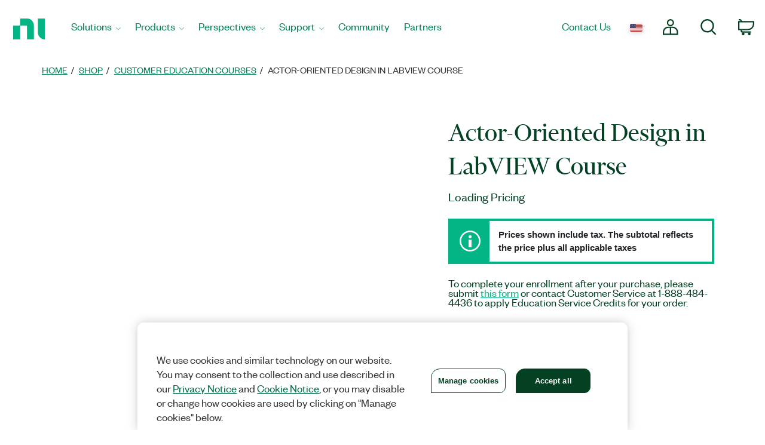

--- FILE ---
content_type: text/html;charset=utf-8
request_url: https://www.ni.com/en-au/shop/product/actor-oriented-design-in-labview-course.html
body_size: 14478
content:

<!DOCTYPE HTML>
<html lang="en" data-aem-fallback-locale="en-AU">
    <head>
    <meta http-equiv="content-type" content="text/html; charset=UTF-8"/>
	

<script defer="defer" type="text/javascript" src="/.rum/@adobe/helix-rum-js@%5E2/dist/rum-standalone.js"></script>
<script>
	digitalData = {
		"page" : {
			"pageInfo" : {
				"template" : "servicespdp"
			}
		},
		"product" : [ {
			"productInfo" : {
				"productID" : "225083"
			}
		} ]
	};
</script>


<meta http-equiv="X-UA-Compatible" content="IE=edge"/>
<meta name="Section" content="products"/>
<meta name="ContentType" content="product"/>
<meta name="PageType" content="leaf"/>
<meta name="pageGroup" content="Product"/>
<meta name="DeliveredBy" content="CMS"/>
<meta name="Robots" content="index,follow"/>
<meta name="Country" content="AU"/>
<meta name="Language" content="en"/>
<meta name="description" content="The Actor-Oriented Design in LabVIEW Course teaches you how to build actors and design complex multi-actor systems using the LabVIEW Actor Framework."/>
<meta name="URL" content="https://www.ni.com/en-au/shop/product/actor-oriented-design-in-labview-course.html"/>
<meta name="ProductCategories" content="225083"/>
<meta name="advisorJumpin_s"/>
<meta name="nigen3" content="book"/>


<link rel="canonical" href="https://www.ni.com/en-au/shop/product/actor-oriented-design-in-labview-course.html"/>

	
	<meta property="og:title" content="Product"/>
    <meta property="og:description" content="Template page for every B2B supported Product Page.  Covers: Software, Tools Network, Courses, Training"/>
	<meta property="og:image" content="https://ni.scene7.com/is/image/ni/logo_2020?wid=450"/>
	<meta name="twitter:card" content="summary_large_image"/>
	<meta name="twitter:image" content="https://ni.scene7.com/is/image/ni/logo_2020?wid=450"/>
	<meta name="twitter:site" content="@NIglobal"/>
	<meta name="twitter:title" content="Product"/>
	<meta name="twitter:description" content="Template page for every B2B supported Product Page.  Covers: Software, Tools Network, Courses, Training"/>

	<link rel="alternate" hreflang="fr-BE" href="https://www.ni.com/fr-be/shop/product/actor-oriented-design-in-labview-course.html" data-redir="fr-BE"/>
<link rel="alternate" hreflang="en-GW" href="https://www.ni.com/en-za/shop/product/actor-oriented-design-in-labview-course.html" data-redir="en-GW"/>
<link rel="alternate" hreflang="es-VE" href="https://www.ni.com/es-cr/shop/product/actor-oriented-design-in-labview-course.html" data-redir="es-VE"/>
<link rel="alternate" hreflang="ko" href="https://www.ni.com/ko-kr/shop/product/actor-oriented-design-in-labview-course.html" data-redir="ko-KR"/>
<link rel="alternate" hreflang="en-SO" href="https://www.ni.com/en-za/shop/product/actor-oriented-design-in-labview-course.html" data-redir="en-SO"/>
<link rel="alternate" hreflang="es-BO" href="https://www.ni.com/es-cr/shop/product/actor-oriented-design-in-labview-course.html" data-redir="es-BO"/>
<link rel="alternate" hreflang="en-NE" href="https://www.ni.com/en-za/shop/product/actor-oriented-design-in-labview-course.html" data-redir="en-NE"/>
<link rel="alternate" hreflang="en-ZM" href="https://www.ni.com/en-za/shop/product/actor-oriented-design-in-labview-course.html" data-redir="en-ZM"/>
<link rel="alternate" hreflang="en-ET" href="https://www.ni.com/en-za/shop/product/actor-oriented-design-in-labview-course.html" data-redir="en-ET"/>
<link rel="alternate" hreflang="en-AL" href="https://www.ni.com/en-rs/shop/product/actor-oriented-design-in-labview-course.html" data-redir="en-AL"/>
<link rel="alternate" hreflang="en-LR" href="https://www.ni.com/en-za/shop/product/actor-oriented-design-in-labview-course.html" data-redir="en-LR"/>
<link rel="alternate" hreflang="en-GH" href="https://www.ni.com/en-za/shop/product/actor-oriented-design-in-labview-course.html" data-redir="en-GH"/>
<link rel="alternate" hreflang="en-IL" href="https://www.ni.com/en-il/shop/product/actor-oriented-design-in-labview-course.html" data-redir="en-IL"/>
<link rel="alternate" hreflang="en-TR" href="https://www.ni.com/en-tr/shop/product/actor-oriented-design-in-labview-course.html" data-redir="en-TR"/>
<link rel="alternate" hreflang="fr-CH" href="https://www.ni.com/fr-ch/shop/product/actor-oriented-design-in-labview-course.html" data-redir="fr-CH"/>
<link rel="alternate" hreflang="en-CM" href="https://www.ni.com/en-za/shop/product/actor-oriented-design-in-labview-course.html" data-redir="en-CM"/>
<link rel="alternate" hreflang="en-KM" href="https://www.ni.com/en-za/shop/product/actor-oriented-design-in-labview-course.html" data-redir="en-KM"/>
<link rel="alternate" hreflang="en-SM" href="https://www.ni.com/it-it/shop/product/actor-oriented-design-in-labview-course.html" data-redir="it-SM"/>
<link rel="alternate" hreflang="es-ES" href="https://www.ni.com/es-es/shop/product/actor-oriented-design-in-labview-course.html" data-redir="es-ES"/>
<link rel="alternate" hreflang="en-MA" href="https://www.ni.com/en-lb/shop/product/actor-oriented-design-in-labview-course.html" data-redir="en-MA"/>
<link rel="alternate" hreflang="es-CO" href="https://www.ni.com/es-co/shop/product/actor-oriented-design-in-labview-course.html" data-redir="es-CO"/>
<link rel="alternate" hreflang="fr" href="https://www.ni.com/fr-fr/shop/product/actor-oriented-design-in-labview-course.html" data-redir="fr-FR fr-MC"/>
<link rel="alternate" hreflang="en-ER" href="https://www.ni.com/en-za/shop/product/actor-oriented-design-in-labview-course.html" data-redir="en-ER"/>
<link rel="alternate" hreflang="es-PY" href="https://www.ni.com/es-cr/shop/product/actor-oriented-design-in-labview-course.html" data-redir="es-PY"/>
<link rel="alternate" hreflang="de" href="https://www.ni.com/de-de/shop/product/actor-oriented-design-in-labview-course.html" data-redir="de-DE de-LI"/>
<link rel="alternate" hreflang="en-MR" href="https://www.ni.com/en-lb/shop/product/actor-oriented-design-in-labview-course.html" data-redir="en-MR"/>
<link rel="alternate" hreflang="es-EC" href="https://www.ni.com/es-cr/shop/product/actor-oriented-design-in-labview-course.html" data-redir="es-EC"/>
<link rel="alternate" hreflang="en-PH" href="https://www.ni.com/en-ph/shop/product/actor-oriented-design-in-labview-course.html" data-redir="en-PH"/>
<link rel="alternate" hreflang="en-SN" href="https://www.ni.com/en-za/shop/product/actor-oriented-design-in-labview-course.html" data-redir="en-SN"/>
<link rel="alternate" hreflang="es-GT" href="https://www.ni.com/es-cr/shop/product/actor-oriented-design-in-labview-course.html" data-redir="es-GT"/>
<link rel="alternate" hreflang="en-BY" href="https://www.ni.com/ru-ru/shop/product/actor-oriented-design-in-labview-course.html" data-redir="ru-BY"/>
<link rel="alternate" hreflang="fr-PM" href="https://www.ni.com/fr-ca/shop/product/actor-oriented-design-in-labview-course.html" data-redir="fr-PM"/>
<link rel="alternate" hreflang="en-HU" href="https://www.ni.com/hu-hu/shop/product/actor-oriented-design-in-labview-course.html" data-redir="hu-HU"/>
<link rel="alternate" hreflang="es-CL" href="https://www.ni.com/es-cl/shop/product/actor-oriented-design-in-labview-course.html" data-redir="es-CL"/>
<link rel="alternate" hreflang="en-BI" href="https://www.ni.com/en-za/shop/product/actor-oriented-design-in-labview-course.html" data-redir="en-BI"/>
<link rel="alternate" hreflang="fr-LU" href="https://www.ni.com/fr-be/shop/product/actor-oriented-design-in-labview-course.html" data-redir="fr-LU"/>
<link rel="alternate" hreflang="en-TM" href="https://www.ni.com/ru-ru/shop/product/actor-oriented-design-in-labview-course.html" data-redir="ru-TM"/>
<link rel="alternate" hreflang="en-SK" href="https://www.ni.com/cs-cz/shop/product/actor-oriented-design-in-labview-course.html" data-redir="cs-SK"/>
<link rel="alternate" hreflang="es-DO" href="https://www.ni.com/es-cr/shop/product/actor-oriented-design-in-labview-course.html" data-redir="es-DO"/>
<link rel="alternate" hreflang="en-NA" href="https://www.ni.com/en-za/shop/product/actor-oriented-design-in-labview-course.html" data-redir="en-NA"/>
<link rel="alternate" hreflang="en-BJ" href="https://www.ni.com/en-za/shop/product/actor-oriented-design-in-labview-course.html" data-redir="en-BJ"/>
<link rel="alternate" hreflang="en-VA" href="https://www.ni.com/it-it/shop/product/actor-oriented-design-in-labview-course.html" data-redir="it-VA"/>
<link rel="alternate" hreflang="en-SL" href="https://www.ni.com/en-za/shop/product/actor-oriented-design-in-labview-course.html" data-redir="en-SL"/>
<link rel="alternate" hreflang="en-TN" href="https://www.ni.com/en-lb/shop/product/actor-oriented-design-in-labview-course.html" data-redir="en-TN"/>
<link rel="alternate" hreflang="en-BW" href="https://www.ni.com/en-za/shop/product/actor-oriented-design-in-labview-course.html" data-redir="en-BW"/>
<link rel="alternate" hreflang="en-AU" href="https://www.ni.com/en-au/shop/product/actor-oriented-design-in-labview-course.html" data-redir="en-AU" data-nr/>
<link rel="alternate" hreflang="en-TJ" href="https://www.ni.com/ru-ru/shop/product/actor-oriented-design-in-labview-course.html" data-redir="ru-TJ"/>
<link rel="alternate" hreflang="en-CY" href="https://www.ni.com/en-lb/shop/product/actor-oriented-design-in-labview-course.html" data-redir="en-CY"/>
<link rel="alternate" hreflang="fr-CA" href="https://www.ni.com/fr-ca/shop/product/actor-oriented-design-in-labview-course.html" data-redir="fr-CA"/>
<link rel="alternate" hreflang="en-GQ" href="https://www.ni.com/en-za/shop/product/actor-oriented-design-in-labview-course.html" data-redir="en-GQ"/>
<link rel="alternate" hreflang="en-RW" href="https://www.ni.com/en-za/shop/product/actor-oriented-design-in-labview-course.html" data-redir="en-RW"/>
<link rel="alternate" hreflang="en-BG" href="https://www.ni.com/en-rs/shop/product/actor-oriented-design-in-labview-course.html" data-redir="en-BG"/>
<link rel="alternate" hreflang="en-AE" href="https://www.ni.com/en-lb/shop/product/actor-oriented-design-in-labview-course.html" data-redir="en-AE"/>
<link rel="alternate" hreflang="en-DK" href="https://www.ni.com/da-dk/shop/product/actor-oriented-design-in-labview-course.html" data-redir="da-DK"/>
<link rel="alternate" hreflang="en-CI" href="https://www.ni.com/en-za/shop/product/actor-oriented-design-in-labview-course.html" data-redir="en-CI"/>
<link rel="alternate" hreflang="en-NO" href="https://www.ni.com/en-no/shop/product/actor-oriented-design-in-labview-course.html" data-redir="en-NO"/>
<link rel="alternate" hreflang="en-ZW" href="https://www.ni.com/en-za/shop/product/actor-oriented-design-in-labview-course.html" data-redir="en-ZW"/>
<link rel="alternate" hreflang="en-IE" href="https://www.ni.com/en-ie/shop/product/actor-oriented-design-in-labview-course.html" data-redir="en-IE"/>
<link rel="alternate" hreflang="en-GA" href="https://www.ni.com/en-za/shop/product/actor-oriented-design-in-labview-course.html" data-redir="en-GA"/>
<link rel="alternate" hreflang="en-CZ" href="https://www.ni.com/cs-cz/shop/product/actor-oriented-design-in-labview-course.html" data-redir="cs-CZ"/>
<link rel="alternate" hreflang="en-SI" href="https://www.ni.com/sl-si/shop/product/actor-oriented-design-in-labview-course.html" data-redir="sl-SI"/>
<link rel="alternate" hreflang="en-YE" href="https://www.ni.com/en-lb/shop/product/actor-oriented-design-in-labview-course.html" data-redir="en-YE"/>
<link rel="alternate" hreflang="en-KZ" href="https://www.ni.com/ru-ru/shop/product/actor-oriented-design-in-labview-course.html" data-redir="ru-KZ"/>
<link rel="alternate" hreflang="en-PT" href="https://www.ni.com/pt-pt/shop/product/actor-oriented-design-in-labview-course.html" data-redir="pt-PT"/>
<link rel="alternate" hreflang="en-SZ" href="https://www.ni.com/en-za/shop/product/actor-oriented-design-in-labview-course.html" data-redir="en-SZ"/>
<link rel="alternate" hreflang="en-BH" href="https://www.ni.com/en-lb/shop/product/actor-oriented-design-in-labview-course.html" data-redir="en-BH"/>
<link rel="alternate" hreflang="zh" href="https://www.ni.com/zh-cn/shop/product/actor-oriented-design-in-labview-course.html" data-redir="zh-CN"/>
<link rel="alternate" hreflang="es-PE" href="https://www.ni.com/es-cr/shop/product/actor-oriented-design-in-labview-course.html" data-redir="es-PE"/>
<link rel="alternate" hreflang="en-GB" href="https://www.ni.com/en-gb/shop/product/actor-oriented-design-in-labview-course.html" data-redir="en-GB"/>
<link rel="alternate" hreflang="en-TH" href="https://www.ni.com/en-th/shop/product/actor-oriented-design-in-labview-course.html" data-redir="en-TH"/>
<link rel="alternate" hreflang="es-PA" href="https://www.ni.com/es-cr/shop/product/actor-oriented-design-in-labview-course.html" data-redir="es-PA"/>
<link rel="alternate" hreflang="zh-TW" href="https://www.ni.com/zh-tw/shop/product/actor-oriented-design-in-labview-course.html" data-redir="zh-TW"/>
<link rel="alternate" hreflang="en-LY" href="https://www.ni.com/en-lb/shop/product/actor-oriented-design-in-labview-course.html" data-redir="en-LY"/>
<link rel="alternate" hreflang="en-KW" href="https://www.ni.com/en-lb/shop/product/actor-oriented-design-in-labview-course.html" data-redir="en-KW"/>
<link rel="alternate" hreflang="en-CG" href="https://www.ni.com/en-za/shop/product/actor-oriented-design-in-labview-course.html" data-redir="en-CG"/>
<link rel="alternate" hreflang="es-PR" href="https://www.ni.com/es-cr/shop/product/actor-oriented-design-in-labview-course.html" data-redir="es-PR"/>
<link rel="alternate" hreflang="en-RU" href="https://www.ni.com/ru-ru/shop/product/actor-oriented-design-in-labview-course.html" data-redir="ru-RU"/>
<link rel="alternate" hreflang="en-BE" href="https://www.ni.com/nl-be/shop/product/actor-oriented-design-in-labview-course.html" data-redir="nl-BE"/>
<link rel="alternate" hreflang="en-MK" href="https://www.ni.com/en-rs/shop/product/actor-oriented-design-in-labview-course.html" data-redir="en-MK"/>
<link rel="alternate" hreflang="en-SG" href="https://www.ni.com/en-sg/shop/product/actor-oriented-design-in-labview-course.html" data-redir="en-SG"/>
<link rel="alternate" hreflang="en-DZ" href="https://www.ni.com/en-lb/shop/product/actor-oriented-design-in-labview-course.html" data-redir="en-DZ"/>
<link rel="alternate" hreflang="en-RE" href="https://www.ni.com/en-za/shop/product/actor-oriented-design-in-labview-course.html" data-redir="en-RE"/>
<link rel="alternate" hreflang="en-IT" href="https://www.ni.com/it-it/shop/product/actor-oriented-design-in-labview-course.html" data-redir="it-IT"/>
<link rel="alternate" hreflang="en-HR" href="https://www.ni.com/en-rs/shop/product/actor-oriented-design-in-labview-course.html" data-redir="en-HR"/>
<link rel="alternate" hreflang="en-CH" href="https://www.ni.com/it-it/shop/product/actor-oriented-design-in-labview-course.html" data-redir="it-CH"/>
<link rel="alternate" hreflang="en-BF" href="https://www.ni.com/en-za/shop/product/actor-oriented-design-in-labview-course.html" data-redir="en-BF"/>
<link rel="alternate" hreflang="en-DJ" href="https://www.ni.com/en-za/shop/product/actor-oriented-design-in-labview-course.html" data-redir="en-DJ"/>
<link rel="alternate" hreflang="en-TZ" href="https://www.ni.com/en-za/shop/product/actor-oriented-design-in-labview-course.html" data-redir="en-TZ"/>
<link rel="alternate" hreflang="en-ML" href="https://www.ni.com/en-za/shop/product/actor-oriented-design-in-labview-course.html" data-redir="en-ML"/>
<link rel="alternate" hreflang="en-VN" href="https://www.ni.com/en-vn/shop/product/actor-oriented-design-in-labview-course.html" data-redir="en-VN"/>
<link rel="alternate" hreflang="en-ID" href="https://www.ni.com/en-id/shop/product/actor-oriented-design-in-labview-course.html" data-redir="en-ID"/>
<link rel="alternate" hreflang="es-AR" href="https://www.ni.com/es-cr/shop/product/actor-oriented-design-in-labview-course.html" data-redir="es-AR"/>
<link rel="alternate" hreflang="en-MY" href="https://www.ni.com/en-my/shop/product/actor-oriented-design-in-labview-course.html" data-redir="en-MY"/>
<link rel="alternate" hreflang="es-SV" href="https://www.ni.com/es-cr/shop/product/actor-oriented-design-in-labview-course.html" data-redir="es-SV"/>
<link rel="alternate" hreflang="en-IQ" href="https://www.ni.com/en-lb/shop/product/actor-oriented-design-in-labview-course.html" data-redir="en-IQ"/>
<link rel="alternate" hreflang="es" href="https://www.ni.com/es-mx/shop/product/actor-oriented-design-in-labview-course.html" data-redir="es-MX"/>
<link rel="alternate" hreflang="en-GM" href="https://www.ni.com/en-za/shop/product/actor-oriented-design-in-labview-course.html" data-redir="en-GM"/>
<link rel="alternate" hreflang="en-RS" href="https://www.ni.com/en-rs/shop/product/actor-oriented-design-in-labview-course.html" data-redir="en-RS"/>
<link rel="alternate" hreflang="en-OM" href="https://www.ni.com/en-lb/shop/product/actor-oriented-design-in-labview-course.html" data-redir="en-OM"/>
<link rel="alternate" hreflang="en-KE" href="https://www.ni.com/en-za/shop/product/actor-oriented-design-in-labview-course.html" data-redir="en-KE"/>
<link rel="alternate" hreflang="en-QA" href="https://www.ni.com/en-lb/shop/product/actor-oriented-design-in-labview-course.html" data-redir="en-QA"/>
<link rel="alternate" hreflang="en-CV" href="https://www.ni.com/en-za/shop/product/actor-oriented-design-in-labview-course.html" data-redir="en-CV"/>
<link rel="alternate" hreflang="en-TG" href="https://www.ni.com/en-za/shop/product/actor-oriented-design-in-labview-course.html" data-redir="en-TG"/>
<link rel="alternate" hreflang="en-SE" href="https://www.ni.com/sv-se/shop/product/actor-oriented-design-in-labview-course.html" data-redir="sv-SE"/>
<link rel="alternate" hreflang="ja" href="https://www.ni.com/ja-jp/shop/product/actor-oriented-design-in-labview-course.html" data-redir="ja-JP"/>
<link rel="alternate" hreflang="en-MZ" href="https://www.ni.com/en-za/shop/product/actor-oriented-design-in-labview-course.html" data-redir="en-MZ"/>
<link rel="alternate" hreflang="en-UZ" href="https://www.ni.com/ru-ru/shop/product/actor-oriented-design-in-labview-course.html" data-redir="ru-UZ"/>
<link rel="alternate" hreflang="en-GN" href="https://www.ni.com/en-za/shop/product/actor-oriented-design-in-labview-course.html" data-redir="en-GN"/>
<link rel="alternate" hreflang="en" href="https://www.ni.com/en-us/shop/product/actor-oriented-design-in-labview-course.html" data-redir="en-AD en-AF en-AG en-AI en-AN en-AQ en-AS en-AW en-AZ en-BB en-BD en-BM en-BN en-BS en-BT en-BV en-BZ en-CC en-CK en-CX en-DM en-EE en-FJ en-FK en-FM en-FO en-GD en-GE en-GF en-GI en-GL en-GP en-GR en-GS en-GU en-GY en-HK en-HM en-HT en-IO en-IS en-JM en-KG en-KH en-KI en-KN en-KY en-LA en-LC en-LK en-LT en-LU en-LV en-MD en-MH en-MM en-MN en-MO en-MP en-MQ en-MS en-MT en-MV en-NC en-NF en-NP en-NR en-NU en-PF en-PG en-PN en-PW en-SB en-SH en-SJ en-SR en-TC en-TF en-TK en-TO en-TP en-TT en-TV en-UM en-US en-VC en-VG en-VI en-VU en-WF en-WS en-YT ru-UA"/>
<link rel="alternate" hreflang="en-CF" href="https://www.ni.com/en-za/shop/product/actor-oriented-design-in-labview-course.html" data-redir="en-CF"/>
<link rel="alternate" hreflang="en-NL" href="https://www.ni.com/nl-nl/shop/product/actor-oriented-design-in-labview-course.html" data-redir="nl-NL"/>
<link rel="alternate" hreflang="en-TD" href="https://www.ni.com/en-za/shop/product/actor-oriented-design-in-labview-course.html" data-redir="en-TD"/>
<link rel="alternate" hreflang="es-HN" href="https://www.ni.com/es-cr/shop/product/actor-oriented-design-in-labview-course.html" data-redir="es-HN"/>
<link rel="alternate" hreflang="en-AO" href="https://www.ni.com/en-za/shop/product/actor-oriented-design-in-labview-course.html" data-redir="en-AO"/>
<link rel="alternate" hreflang="en-MW" href="https://www.ni.com/en-za/shop/product/actor-oriented-design-in-labview-course.html" data-redir="en-MW"/>
<link rel="alternate" hreflang="en-FI" href="https://www.ni.com/fi-fi/shop/product/actor-oriented-design-in-labview-course.html" data-redir="fi-FI"/>
<link rel="alternate" hreflang="en-EG" href="https://www.ni.com/en-lb/shop/product/actor-oriented-design-in-labview-course.html" data-redir="en-EG"/>
<link rel="alternate" hreflang="en-BA" href="https://www.ni.com/en-rs/shop/product/actor-oriented-design-in-labview-course.html" data-redir="en-BA"/>
<link rel="alternate" hreflang="en-MG" href="https://www.ni.com/en-za/shop/product/actor-oriented-design-in-labview-course.html" data-redir="en-MG"/>
<link rel="alternate" hreflang="en-SC" href="https://www.ni.com/en-za/shop/product/actor-oriented-design-in-labview-course.html" data-redir="en-SC"/>
<link rel="alternate" hreflang="en-BR" href="https://www.ni.com/pt-br/shop/product/actor-oriented-design-in-labview-course.html" data-redir="pt-BR"/>
<link rel="alternate" hreflang="en-UG" href="https://www.ni.com/en-za/shop/product/actor-oriented-design-in-labview-course.html" data-redir="en-UG"/>
<link rel="alternate" hreflang="en-NZ" href="https://www.ni.com/en-nz/shop/product/actor-oriented-design-in-labview-course.html" data-redir="en-NZ"/>
<link rel="alternate" hreflang="de-CH" href="https://www.ni.com/de-ch/shop/product/actor-oriented-design-in-labview-course.html" data-redir="de-CH"/>
<link rel="alternate" hreflang="es-UY" href="https://www.ni.com/es-cr/shop/product/actor-oriented-design-in-labview-course.html" data-redir="es-UY"/>
<link rel="alternate" hreflang="en-ZA" href="https://www.ni.com/en-za/shop/product/actor-oriented-design-in-labview-course.html" data-redir="en-ZA"/>
<link rel="alternate" hreflang="en-CD" href="https://www.ni.com/en-za/shop/product/actor-oriented-design-in-labview-course.html" data-redir="en-CD"/>
<link rel="alternate" hreflang="en-ST" href="https://www.ni.com/en-za/shop/product/actor-oriented-design-in-labview-course.html" data-redir="en-ST"/>
<link rel="alternate" hreflang="en-EH" href="https://www.ni.com/en-za/shop/product/actor-oriented-design-in-labview-course.html" data-redir="en-EH"/>
<link rel="alternate" hreflang="de-AT" href="https://www.ni.com/de-at/shop/product/actor-oriented-design-in-labview-course.html" data-redir="de-AT"/>
<link rel="alternate" hreflang="en-LB" href="https://www.ni.com/en-lb/shop/product/actor-oriented-design-in-labview-course.html" data-redir="en-LB"/>
<link rel="alternate" hreflang="es-CR" href="https://www.ni.com/es-cr/shop/product/actor-oriented-design-in-labview-course.html" data-redir="es-CR"/>
<link rel="alternate" hreflang="en-AM" href="https://www.ni.com/ru-ru/shop/product/actor-oriented-design-in-labview-course.html" data-redir="ru-AM"/>
<link rel="alternate" hreflang="en-MU" href="https://www.ni.com/en-za/shop/product/actor-oriented-design-in-labview-course.html" data-redir="en-MU"/>
<link rel="alternate" hreflang="en-JO" href="https://www.ni.com/en-lb/shop/product/actor-oriented-design-in-labview-course.html" data-redir="en-JO"/>
<link rel="alternate" hreflang="en-LS" href="https://www.ni.com/en-za/shop/product/actor-oriented-design-in-labview-course.html" data-redir="en-LS"/>
<link rel="alternate" hreflang="en-RO" href="https://www.ni.com/ro-ro/shop/product/actor-oriented-design-in-labview-course.html" data-redir="ro-RO"/>
<link rel="alternate" hreflang="en-CA" href="https://www.ni.com/en-ca/shop/product/actor-oriented-design-in-labview-course.html" data-redir="en-CA"/>
<link rel="alternate" hreflang="en-NG" href="https://www.ni.com/en-za/shop/product/actor-oriented-design-in-labview-course.html" data-redir="en-NG"/>
<link rel="alternate" hreflang="en-ME" href="https://www.ni.com/en-rs/shop/product/actor-oriented-design-in-labview-course.html" data-redir="en-ME"/>
<link rel="alternate" hreflang="en-PK" href="https://www.ni.com/en-lb/shop/product/actor-oriented-design-in-labview-course.html" data-redir="en-PK"/>
<link rel="alternate" hreflang="en-SA" href="https://www.ni.com/en-lb/shop/product/actor-oriented-design-in-labview-course.html" data-redir="en-SA"/>
<link rel="alternate" hreflang="en-IN" href="https://www.ni.com/en-in/shop/product/actor-oriented-design-in-labview-course.html" data-redir="en-IN"/>
<link rel="alternate" hreflang="es-NI" href="https://www.ni.com/es-cr/shop/product/actor-oriented-design-in-labview-course.html" data-redir="es-NI"/>
<link rel="alternate" hreflang="en-PL" href="https://www.ni.com/pl-pl/shop/product/actor-oriented-design-in-labview-course.html" data-redir="pl-PL"/>




    
<script src="/etc.clientlibs/ni-commons/components/page/master-page/clientlibs/locale-redirect.lc-ce2d1d9c1dd0902a19edce45449dd2a6-lc.min.js"></script>





    
    
    
    
<link rel="stylesheet" href="/etc.clientlibs/foundation/clientlibs/main.lc-7c56a1defba003257bf2f4de9f0bf4c0-lc.min.css" type="text/css">
<script src="/etc.clientlibs/clientlibs/granite/jquery.lc-7842899024219bcbdb5e72c946870b79-lc.min.js"></script>
<script src="/etc.clientlibs/clientlibs/granite/utils.lc-e7bf340a353e643d198b25d0c8ccce47-lc.min.js"></script>
<script src="/etc.clientlibs/clientlibs/granite/jquery/granite.lc-543d214c88dfa6f4a3233b630c82d875-lc.min.js"></script>
<script src="/etc.clientlibs/foundation/clientlibs/jquery.lc-dd9b395c741ce2784096e26619e14910-lc.min.js"></script>
<script src="/etc.clientlibs/foundation/clientlibs/shared.lc-41f79c8a45bb1766981ec4ca82d7e0e6-lc.min.js"></script>
<script src="/etc.clientlibs/foundation/clientlibs/main.lc-690ba627a9a2eeef0733ede272cf726b-lc.min.js"></script>



    
    
 
    








    

    

    

    

<meta name="ShortTitle" content="Actor-Oriented Design in LabVIEW Course"/>
<meta name="EnglishShortTitle" content="Actor-Oriented Design in LabVIEW Course"/>

<title>Actor-Oriented Design in LabVIEW Course - NI</title><meta name="trafficType" content="bot"/><meta name="CF-search-bot" content="false"/><meta name="cf:country" content="US"/>
     
	 
    


<meta http-equiv="Content-Type" content="text/html; charset=utf-8"/><meta name="Wrapper" content="yes"/><meta name="viewport" content="width=device-width, initial-scale=1"><meta name="wrapperid" content="aem-full"/><link rel="apple-touch-icon" sizes="180x180" href="https://www.ni.com/apple-touch-icon.png"><link rel="icon" href="https://www.ni.com/favicon.ico?v=1"><link rel="icon" type="image/png" sizes="32x32" href="https://www.ni.com/favicon-32x32.png"><link rel="icon" type="image/png" sizes="16x16" href="https://www.ni.com/favicon-16x16.png"><link rel="manifest" href="https://www.ni.com/site.webmanifest"><link rel="mask-icon" href="https://www.ni.com/safari-pinned-tab.svg" color="#03b585"><meta name="msapplication-TileColor" content="#f4f4f4"><meta name="theme-color" content="#f4f4f4"><script type="text/javascript" src="https://js-cdn.dynatrace.com/jstag/188d956ec0f/bf91471sxa/33571669799f8a14_complete.js" crossorigin="anonymous"></script><script type="text/javascript" src="/niassets/jquery/js/jquery.min.js"></script><script>(function(w,d,s,l,i){w[l]=w[l]||[];w[l].push({'gtm.start':
new Date().getTime(),event:'gtm.js'});var f=d.getElementsByTagName(s)[0],
j=d.createElement(s),dl=l!='dataLayer'?'&l='+l:'';j.async=true;j.src=
'https://www.googletagmanager.com/gtm.js?id='+i+dl;f.parentNode.insertBefore(j,f);
})(window,document,'script','dataLayer','GTM-K585V5H');</script><script src="/niassets/js/niua.min.js"></script><script src="/niassets/js/loader.min.js"></script><script>
var DXA_CompanyName = JSON.parse(localStorage.getItem("_6senseCompanyDetails")||'{}')?.company?.name || "";
var DXA_Region = JSON.parse(localStorage.getItem("_6senseCompanyDetails")||'{}')?.company?.region || "";
var DXA_Country = JSON.parse(localStorage.getItem("_6senseCompanyDetails")||'{}')?.company?.country || "";
var DXA_State = JSON.parse(localStorage.getItem("_6senseCompanyDetails")||'{}')?.company?.state || "";
var DXA_City = JSON.parse(localStorage.getItem("_6senseCompanyDetails")||'{}')?.company?.city || "";
var DXA_Industry = JSON.parse(localStorage.getItem("_6senseCompanyDetails")||'{}')?.company?.industry || "";
var DXA_CountryCode = JSON.parse(localStorage.getItem("_6senseCompanyDetails")||'{}')?.company?.country_iso_code || "";
var DXA_EmployeeRange = JSON.parse(localStorage.getItem("_6senseCompanyDetails")||'{}')?.company?.employee_range || "";
var DXA_RevenueRange = JSON.parse(localStorage.getItem("_6senseCompanyDetails")||'{}')?.company?.revenue_range || "";
var DXA_StateCode = JSON.parse(localStorage.getItem("_6senseCompanyDetails")||'{}')?.company?.state_code || "";
var DXA_GeoIPCountry = JSON.parse(localStorage.getItem("_6senseCompanyDetails")||'{}')?.company?.geoIP_country || "";
var DXA_GeoIPState = JSON.parse(localStorage.getItem("_6senseCompanyDetails")||'{}')?.company?.geoIP_state || "";
var DXA_GeoIPCity = JSON.parse(localStorage.getItem("_6senseCompanyDetails")||'{}')?.company?.geoIP_city || "";
var DXA_CompanyMatch = JSON.parse(localStorage.getItem("_6senseCompanyDetails")||'{}')?.company?.company_match || "";
var DXA_AdditionalComment = JSON.parse(localStorage.getItem("_6senseCompanyDetails")||'{}')?.company?.additional_comment || "";
var DXA_ProfileId = (document.cookie.indexOf('profile_id=') > -1) ? document.cookie.match(RegExp('(?:^|;\\s*)profile_id=([^;]*)'))[1] : "";

if(typeof QSI === "undefined") {
    QSI = {};
    QSI.config = {
        externalReference: DXA_ProfileId
    };
}

</script><script>
document.cookie = "survey_country="+(document.querySelector('meta[name="cf:country"]')?.content || '') +";path=/;domain=.ni.com;";
</script><script src="https://www.ni.com/niassets/js/survey.js"></script><script>
window.addEventListener("qsi_js_loaded",
    ()=> {
        if (document.cookie.indexOf("ta_script=")===-1) {
            if ( !/C0004:1/.test(decodeURIComponent(document.cookie.match(RegExp("(?:^|;\\s*)OptanonConsent=([^;]*)"))[1]))) {
                window.QSI.API.SessionRecording.start();
            }

            else {
                let DXA_iterations=0;

                let DXA_Interval=setInterval(function () {
                        DXA_iterations++;

                        if (DXA_iterations > 10 || localStorage.hasOwnProperty("_6senseCompanyDetails")) {
                            clearInterval(DXA_Interval);
                            window.QSI.API.SessionRecording.start();
                            return;
                        }
                    }, 
                300);
            }
        }
    },
false);
</script><script type="text/javascript" src="/niassets/jquery/js/jquery-migrate-1.2.1.min.js"></script><script type="text/javascript" src="/niassets/bootstrap/js/bootstrap.min.js"></script><script type="text/javascript" src="/niassets/jquery/jqueryui/js/jquery-ui.min.js"></script><link rel="stylesheet" href="/niassets/bootstrap/css/bootstrap.min.css"><script type="text/javascript" src="/niassets/ni.min.js"></script><script async="true" type="text/javascript" src="//ni500z.btttag.com/btt.js"></script><link rel="stylesheet" type="text/css" href="/niassets/jquery/jqueryui/css/jquery-ui.min.css"><link rel="stylesheet" type="text/css" href="/niassets/ni.min.css"><script src="/niassets/styleguide/assets/ni-rebrand.min.js"></script><link rel="stylesheet" href="/niassets/styleguide/assets/ni-rebrand.min.css"><script src="https://www.ni.com/oneTrust_production/scripttemplates/otSDKStub.js" data-document-language="true" type="text/javascript" charset="UTF-8" data-domain-script="bb75c949-0c8b-4ead-bf3c-a3c65f899e7a"></script><script type="text/javascript">
function OptanonWrapper() { }
</script><meta name="google-site-verification" content="BulRIQRfCaZ0EXCMZl0gO9uBpVTsKp_zlBi9ikqMKuk"/>

    




<!-- FlexSlider -->
<script defer src="/niassets/flexslider/2.6/jquery.flexslider.js"></script>

<!-- Optional FlexSlider Additions -->
<script src="/niassets/jquery/js/jquery.easing.1.3.js"></script>
<script src="/niassets/jquery/js/jquery.mousewheel.js"></script>
<link rel="stylesheet" href="/niassets/flexslider/2.6/flexslider.css" type="text/css" media="screen"/>

    
<link rel="stylesheet" href="/etc.clientlibs/ni-commons/clientlibs/core-components.lc-058db320149ab9c4818c781050cbb94d-lc.min.css" type="text/css">
<script src="/etc.clientlibs/ni-commons/clientlibs/core-components.lc-3210359bd0842fbf0790a7a54d650471-lc.min.js"></script>



<base href="/"/>

<script>
    var NI = NI || {};
    NI.utils = NI.utils || {};
    NI.utils.browserSize = function() {

        var envs = ['xs', 'sm', 'md', 'lg'];

        var $el = $('<div>');

        $el.appendTo($('body'));

        for (var i = envs.length - 1; i >= 0; i--) {
            var env = envs[i];

            $el.addClass('hidden-'+env);
            if ($el.is(':hidden')) {
                $el.remove();
                return env;
            }
        }

    }
</script>





	



</head>
    <body>

  <div class="ni-page-wrap">

    

<div id='ZN_0wWxj0NUZX5UFeZ'></div><nav class="ni-wrapper-header noindex hidden-print" lang="en"><ul class="flex-container"><li class="ni-logo"><a class="analytics-headerlogo-link" href="https://www.ni.com/en.html"><span class="ni-wrapper-sr-only">返回首頁</span></a></li><li class="toggle"><a href="javascript:void(0)" aria-label="Toggle navigation"><span class="icon-bar"></span><span class="icon-bar"></span><span class="icon-bar"></span></a></li><li class="mobile-spacer"></li><li class="header-menu-container"><ni-wrapper-header-menu><ul class="header-menu" role="menubar"><li class="solutions nia-menu-item mega-dropdown" role="menuitem"><a class="analytics-headersolutions-link" href="//www.ni.com/en/solutions.html" aria-haspopup="true" aria-expanded="false">Solutions</a><div class="mega-dropdown-menu"><div class="ni-megamenu-desktop ni-megamenu-solutions ni-wrapper-multi-column"><div><div class="h3">Industries</div><ul><li><a class="analytics-mmsolutions-link" href="//www.ni.com/en/solutions/academic-research.html">Academic and Research</a></li><li><a class="analytics-mmsolutions-link" href="//www.ni.com/en/solutions/aerospace-defense.html">Aerospace, Defense, and Government</a></li><li><a class="analytics-mmsolutions-link" href="//www.ni.com/en/solutions/electronics.html">Electronics</a></li><li><a class="analytics-mmsolutions-link" href="//www.ni.com/en/solutions/energy.html">Energy</a></li><li><a class="analytics-mmsolutions-link" href="//www.ni.com/en/solutions/industrial-machinery.html">Industrial Machinery</a></li><li><a class="analytics-mmsolutions-link" href="https://www.ni.com/en/solutions/life-sciences.html">Life Sciences</a></li><li><a class="analytics-mmsolutions-link" href="//www.ni.com/en/solutions/semiconductor.html">Semiconductor</a></li><li><a class="analytics-mmsolutions-link" href="//www.ni.com/en/solutions/transportation.html">Transportation</a></li></ul></div><div><div class="h3">Product Life Cycles</div><ul><li><a class="analytics-mmsolutions-link" href="//www.ni.com/en/solutions/design-prototype.html">Design and Prototype</a></li><li><a class="analytics-mmsolutions-link" href="//www.ni.com/en/solutions/validation.html">Validation</a></li><li><a class="analytics-mmsolutions-link" href="//www.ni.com/en/solutions/production.html">Production</a></li></ul></div><div><div class="h3">Focus Areas</div><ul><li><a class="analytics-mmsolutions-link" href="//www.ni.com/en/solutions/5g-6g.html">5G and 6G Technology</a></li><li><a class="analytics-mmsolutions-link" href="//www.ni.com/en/solutions/transportation/adas-and-autonomous-driving-testing.html">ADAS and Autonomous Driving Testing</a></li><li><a class="analytics-mmsolutions-link" href="https://www.ni.com/en/solutions/ai-test-measurement.html">Artificial Intelligence</a></li><li><a class="analytics-mmsolutions-link" href="//www.ni.com/en/solutions/transportation/electric-vehicle-test.html">Electric Vehicle Test</a></li><li><a class="analytics-mmsolutions-link" href="//www.ni.com/en/solutions/lifecycle-analytics.html">Lifecycle Analytics</a></li><li><a class="analytics-mmsolutions-link" href="//www.ni.com/en/solutions/aerospace-defense/radar-electronic-warfare-sigint.html">Radar and Electronic Warfare</a></li><li><a class="analytics-mmsolutions-link" href="//www.ni.com/en/solutions/aerospace-defense/space-launch-exploration.html">Space Launch and Exploration</a></li><li><a class="analytics-mmsolutions-link" href="https://www.ni.com/en/solutions/semiconductor/validation-lab-innovations.html">Validation Lab Innovations</a></li></ul></div><div><a class="analytics-mmsolutions-link link-with-arrow" href="//www.ni.com/en/solutions.html">See our approach to solutions</a><div class="solutions-menu-component"><img class="solutions-menu-component-image" src="https://ni.scene7.com/is/image/ni/02_patrick_robinson_0043_255x95"><div class="solutions-menu-component-title">Get a Helping Hand</div><div class="solutions-menu-component-body">From troubleshooting technical issues and product recommendations, to quotes and orders, we’re here to help.</div><a class="analytics-mmsolutions-image learn-more-link" href="//www.ni.com/en/contact-us.html">Contact Us</a></div></div></div></div></li><li class="products nia-menu-item mega-dropdown" role="menuitem"><a class="analytics-headerproducts-link" href="//www.ni.com/en/shop.html" aria-haspopup="true" aria-expanded="false">Products</a><div class="mega-dropdown-menu"><div class="ni-megamenu-desktop ni-megamenu-products ni-wrapper-multi-column"><div><div class="h3">Software</div><a class="view-all-link view-all-link-products" href="//www.ni.com/en/shop/software-portfolio.html">View All Software</a><div class="h4">Test Automation</div><ul><li><a class="analytics-mmproducts-link" href="//www.ni.com/en/shop/labview.html">LabVIEW</a></li><li><a class="analytics-mmproducts-link" href="//www.ni.com/en/shop/labview/labview-plus-suite.html">LabVIEW+ Suite</a></li><li><a class="analytics-mmproducts-link" href="//www.ni.com/en/shop/electronic-test-instrumentation/application-software-for-electronic-test-and-instrumentation-category/what-is-teststand.html">TestStand (Test Execution)</a></li><li><a class="analytics-mmproducts-link" href="//www.ni.com/en/shop/data-acquisition-and-control/application-software-for-data-acquisition-and-control-category/what-is-veristand.html">VeriStand (HIL Test Development)</a></li></ul><div class="h4">Free Interactive Test Software</div><ul><li><a class="analytics-mmproducts-link" href="//www.ni.com/en/shop/data-acquisition-and-control/flexlogger.html">FlexLogger (for DAQ hardware)</a></li><li><a class="analytics-mmproducts-link" href="https://www.ni.com/en/shop/electronic-test-instrumentation/application-software-for-electronic-test-and-instrumentation-category/instrumentstudio.html">InstrumentStudio (for PXI hardware)</a></li></ul><div class="h4">Test Analytics and Operations</div><ul><li><a class="analytics-mmproducts-link" href="//www.ni.com/en/shop/data-acquisition-and-control/application-software-for-data-acquisition-and-control-category/what-is-diadem.html">DIAdem (for Analysis and Visualization)</a></li><li><a class="analytics-mmproducts-link" href="//www.ni.com/en/shop/electronic-test-instrumentation/application-software-for-electronic-test-and-instrumentation-category/systemlink.html">SystemLink (Test Operations)</a></li><li><a class="analytics-mmproducts-link" href="//www.ni.com/en/shop/electronic-test-instrumentation/application-software-for-electronic-test-and-instrumentation-category/what-is-optimalplusgo.html">OptimalPlus GO (Manufacturing Analytics)</a></li></ul><div class="h3">SERVICES</div><a class="view-all-link view-all-link-products" href="//www.ni.com/en/shop/services.html">View All Services</a><ul><li><a class="analytics-mmproducts-link" href="//www.ni.com/en/shop/services/hardware/repair-replacement-services.html">Repair Services</a></li><li><a class="analytics-mmproducts-link" href="//www.ni.com/en/shop/services/hardware/calibration-services.html">Calibration</a></li><li><a class="analytics-mmproducts-link" href="https://www.ni.com/en/shop/services/education-services.html">Training Courses</a></li></ul></div><div><div class="h3">HARDWARE</div><a class="view-all-link view-all-link-products" href="https://www.ni.com/en/shop.html#pinned-nav-section1">View All Hardware</a><div class="h4">Data Acquisition and Control</div><ul><li><a class="analytics-mmproducts-link" href="//www.ni.com/en/shop/data-acquisition.html">Learn About DAQ</a></li><li><a class="analytics-mmproducts-link" href="https://www.ni.com/en/shop/data-acquisition/miodaq-devices.html">New DAQ Hardware (mioDAQ)</a></li><li><a class="analytics-mmproducts-link" href="//www.ni.com/en-au/shop/category/multifunction-io.html">Multifunction I/O</a></li><li><a class="analytics-mmproducts-link" href="//www.ni.com/en-au/shop/category/voltage.html">Voltage</a></li><li><a class="analytics-mmproducts-link" href="//www.ni.com/en-au/shop/category/digital-io.html">Digital I/O</a></li><li><a class="analytics-mmproducts-link" href="//www.ni.com/en-au/shop/category/temperature.html">Temperature</a></li><li><a class="analytics-mmproducts-link" href="//www.ni.com/en-au/shop/category/sound-and-vibration.html">Sound and Vibration</a></li><li><a class="analytics-mmproducts-link" href="//www.ni.com/en-au/shop/category/current.html">Current</a></li><li><a class="analytics-mmproducts-link" href="//www.ni.com/en-au/shop/category/strain-pressure-and-force.html">Strain, Pressure, and Force</a></li></ul><div class="h4">Communication Interfaces</div><ul><li><a class="analytics-mmproducts-link" href="//www.ni.com/en-au/shop/category/software-defined-radios.html">Software Defined Radios</a></li><li><a class="analytics-mmproducts-link" href="//www.ni.com/en-au/shop/category/gpib-serial-and-ethernet.html">GPIB, Serial, and Ethernet</a></li><li><a class="analytics-mmproducts-link" href="//www.ni.com/en-au/shop/category/industrial-communication-buses.html">Industrial Communication Buses</a></li><li><a class="analytics-mmproducts-link" href="//www.ni.com/en-au/shop/category/vehicle-communication-buses.html">Vehicle Communication Buses</a></li><li><a class="analytics-mmproducts-link" href="//www.ni.com/en-au/shop/category/avionics-communication-buses.html">Avionics Communication Buses</a></li></ul></div><div><div class="h4">PXI Instrumentation</div><ul><li><a class="analytics-mmproducts-link" href="//www.ni.com/en-au/shop/category/switches.html">Switches</a></li><li><a class="analytics-mmproducts-link" href="//www.ni.com/en-au/shop/category/oscilloscopes-and-digitizers.html">Oscilloscopes</a></li><li><a class="analytics-mmproducts-link" href="//www.ni.com/en-au/shop/category/digital-multimeters.html">Digital Multimeters</a></li><li><a class="analytics-mmproducts-link" href="//www.ni.com/en-au/shop/category/waveform-generators.html">Waveform Generators</a></li><li><a class="analytics-mmproducts-link" href="//www.ni.com/en-au/shop/category/rf-signal-generators.html">RF Signal Generators</a></li><li><a class="analytics-mmproducts-link" href="//www.ni.com/en-au/shop/category/source-measure-units-and-lcr-meters.html">SMUs and LCR Meters</a></li><li><a class="analytics-mmproducts-link" href="//www.ni.com/en-au/shop/category/power-supplies-and-loads.html">Power Supplies and Loads</a></li><li><a class="analytics-mmproducts-link" href="//www.ni.com/en-au/shop/category/vector-signal-transceivers.html">Vector Signal Transceivers</a></li><li><a class="analytics-mmproducts-link" href="//www.ni.com/en-au/shop/category/flexrio-custom-instruments-and-processing.html">FlexRIO Instruments</a></li></ul><div class="h3">Accessories</div><ul><li><a class="analytics-mmproducts-link" href="//www.ni.com/en-au/shop/category/power-accessories.html">Power Accessories</a></li><li><a class="analytics-mmproducts-link" href="//www.ni.com/en-au/shop/category/connectors.html">Connectors</a></li><li><a class="analytics-mmproducts-link" href="//www.ni.com/en-au/shop/category/cables.html">Cables</a></li><li><a class="analytics-mmproducts-link" href="//www.ni.com/en-au/shop/category/sensors.html">Sensors</a></li></ul><div class="h3">RESOURCES</div><ul><li><a class="analytics-mmproducts-link" href="https://www.ni.com/en/shop/resources.html">Ordering Resources</a></li><li><a class="analytics-mmproducts-link" href="//www.ni.com/en/partners/distributors.html">Distributors</a></li><li><a class="analytics-mmproducts-link" href="https://www.ni.com/en/shop/advisors.html">System Advisors</a></li></ul></div><div><a class="analytics-mmproducts-link link-with-arrow" href="//www.ni.com/en/shop.html">See all products</a><div class="ni-live-image"><a class="analytics-mmproducts-image" href="https://www.ni.com/en/shop/compactdaq.html"><div class="ni-live-text"><div class="h4">CompactDAQ</div><p>Modular Data Acquisition</p></div></a></div><div class="ni-live-image"><a class="analytics-mmproducts-image" href="https://www.ni.com/en/shop/compactrio.html"><div class="ni-live-text"><div class="h4">CompactRIO</div><p>Distributed Measurement and Control</p></div></a></div><div class="ni-live-image"><a class="analytics-mmproducts-image" href="https://www.ni.com/en/shop/pxi.html"><div class="ni-live-text"><div class="h4">PXI</div><p>High-Performance Test</p></div></a></div><div class="ni-live-image"><a class="analytics-mmproducts-image" href="https://www.ni.com/en/shop/labview/labview-plus-suite.html"><div class="ni-live-text"><div class="h4">LabVIEW+ Suite</div><p>Automated Test System Development Software</p></div></a></div></div></div></div></li><li class="perspectives nia-menu-item mega-dropdown" role="menuitem"><a class="analytics-headerperspectives-link" href="//www.ni.com/en/perspectives.html" aria-haspopup="true" aria-expanded="false">Perspectives</a><div class="mega-dropdown-menu"><div class="ni-megamenu-desktop ni-megamenu-perspectives"><div class="perspectives-menu-description"><div class="h3">Perspectives</div><p class="perspectives-short-text">Perspectives showcases how NI sees what’s next in the world of test and technology.</p><a href="https://www.ni.com/en/perspectives.html" class="ni-btn view-all-link-perspectives">View all articles</a></div><div class="perspectives-menu-component"><img class="perspectives-menu-component-image" src="https://ni.scene7.com/is/image/ni/AdobeStock_538838391_249x112" loading="lazy"><div class="perspectives-menu-component-title">Charting the Course for Test Development with LabVIEW</div><div class="perspectives-menu-component-body">LabVIEW remains key in test, promising speed, efficiency, and new features with NI’s investment in core tech, community, and integration.</div><a class="analytics-mmperspectives-image learn-more-link" href="https://www.ni.com/en/perspectives/charting-course-test-development-labview.html">Read our featured article</a></div></div></div></li><li class="support nia-menu-item mega-dropdown" role="menuitem"><a class="analytics-headersupport-link" href="//www.ni.com/en/support.html" aria-haspopup="true" aria-expanded="false">Support</a><div class="mega-dropdown-menu"><div class="ni-megamenu-desktop ni-megamenu-support ni-wrapper-multi-column"><div><div class="h3">Resources</div><a class="view-all-link view-all-link-support" href="https://www.ni.com/en/support.html">View All Support Resources</a><ul><li><a class="analytics-mmsupport-link" href="//www.ni.com/en/support/downloads.html">Software Downloads</a></li><li><a class="analytics-mmsupport-link" href="//www.ni.com/myni/products/en/">Register and Activate</a></li><li><a class="analytics-mmsupport-link" href="https://www.ni.com/docs/">Product Documentation</a></li><li><a class="analytics-mmsupport-link" href="//www.ni.com/en/support/documentation/release-notes.html">Release Notes</a></li><li><a class="analytics-mmsupport-link" href="https://www.ni.com/en/shop/services/education-services.html">Training Courses</a></li><li><a class="analytics-mmsupport-link" href="//learn.ni.com">On-Demand Learning</a></li><li><a class="analytics-mmsupport-link" href="https://www.ni.com/en/search.html?pg=1&ps=10&sn=catnav:sup.kbs">KnowledgeBase</a></li><li><a class="analytics-mmsupport-link" href="//forums.ni.com/t5/Example-Programs/ct-p/code-documents">Code Examples</a></li></ul><div class="h3">Request Support</div><p>You can request repair, RMA, schedule calibration, or get technical support. A valid service agreement may be required.</p><a class="analytics-mmsupport-link link-with-arrow" href="https://www.ni.com/my-support/s/service-requests">Open a service request</a></div><div><div class="h3">Popular Software Downloads</div><a class="view-all-link view-all-link-support" href="//www.ni.com/en/search.html?pg=1&ps=10&sn=catnav:sup.dwl.pdl">See all Software Product Downloads</a><div class="ni-software-download-image"><a class="analytics-mmsupport-image" href="https://www.ni.com/en/support/downloads/software-products/download.labview.html"><img src="https://ni.scene7.com/is/image/ni/LabVIEW?$ni-icon-pm$" loading="lazy" alt="icon of LabVIEW logo"><div class="h3">LabVIEW</div></a></div><div class="ni-software-download-image"><a class="analytics-mmsupport-image" href="https://www.ni.com/en/support/downloads/software-products/download.multisim.html"><img src="https://ni.scene7.com/is/image/ni/Multisim_BG?$ni-icon-pm$" loading="lazy" alt="icon of Multisim logo"><div class="h3">Multisim</div></a></div><div class="ni-software-download-image"><a class="analytics-mmsupport-image" href="https://www.ni.com/en/support/downloads/software-products/download.academic-volume-license.html"><img src="https://ni.scene7.com/is/image/ni/sw_suites_bundles?$ni-icon-pm$" loading="lazy" alt="icon of Academic Volume License logo"><div class="h3">Academic Volume License</div></a></div></div><div><div class="h3">Popular Driver Downloads</div><a class="view-all-link view-all-link-support" href="https://www.ni.com/en/search.html?pg=1&ps=10&sb=%2Brelevancy&sn=catnav:sup.dwl.ndr">See all Driver Software Downloads</a><ul><li><a class="analytics-mmsupport-link" href="https://www.ni.com/en/support/downloads/drivers/download.ni-daq-mx.html">NI-DAQmx</a><p>Provides support for NI data acquisition and signal conditioning devices. </p></li><li><a class="analytics-mmsupport-link" href="//www.ni.com/en/support/downloads/drivers/download.ni-visa.html">NI-VISA</a><p>Provides support for Ethernet, GPIB, serial, USB, and other types of instruments. </p></li><li><a class="analytics-mmsupport-link" href="//www.ni.com/en/support/downloads/drivers/download.ni-488-2.html">NI-488.2</a><p>Provides support for NI GPIB controllers and NI embedded controllers with GPIB ports. </p></li></ul></div></div></div></li><li class="community nia-menu-item" role="menuitem"><a class="analytics-headercommunity-link" href="//forums.ni.com/">Community</a></li><li class="partners nia-menu-item" role="menuitem"><a class="analytics-headerpartners-link" href="https://www.ni.com/en/partners.html">Partners</a></li><li class="nia-menu-item spacer" role="none"></li><li class="contact nia-menu-item nia-utils" role="menuitem"><a class="analytics-header-link" href="//www.ni.com/en/contact-us.html">Contact Us</a><ni-wrapper-global-gateway><a class="global-gateway analytics-header-link" href="" aria-label="Country or language selection"><img src="" alt="flag representing the selected language" width="21"></a></ni-wrapper-global-gateway></li><li class="nia-menu-item nia-utils header-icon account" role="menuitem"><ni-wrapper-desktop-account-menu><a class="account-link" href="#" data-logged-in-link="//www.ni.com/myni/dashboard/"><svg viewbox="0 0 27.8 27.8"><path d="M18.16,6.15a5,5,0,1,1-5-5A5,5,0,0,1,18.16,6.15Zm-1,8h-8a8,8,0,0,0-8,8v4h24v-4A8,8,0,0,0,17.14,14.16Zm-4-.49V26.13"></path></svg><span class="ni-wrapper-sr-only">My Account</span></a><div class="account-content"></div><template id="ni-wrapper-my-account-logged-out-desktop"><a class="analytics-headeraccount-link my-account-link" href="http://www.ni.com/myni/dashboard/">My Account</a><hr><a class="analytics-headerlogin-link" href="https://lumen.ni.com/nicif/$NLS$/header_login/content.xhtml?action=login&du=$HREF$">Log in</a><br><a class="analytics-header-createaccount-link" href="https://lumen.ni.com/nicif/$NLS$/header_login/content.xhtml?action=create&du=$HREF$">Create an Account</a></template><template id="ni-wrapper-my-account-logged-in-desktop"><a class="analytics-headeraccount-link my-account-link" href="http://www.ni.com/myni/dashboard/">My Account</a><a class="analytics-headerorders-link" href="https://www.ni.com/my/s/orders/">Orders</a><br><a class="analytics-headerquotes-link" href="https://www.ni.com/my/s/quotes">Quotes</a><br><a class="analytics-headermyproducts-link" href="https://www.ni.com/myni/products">My Products</a><br><a class="analytics-headermysubscriptions-link" href="https://www.ni.com/my/s/subscriptions">Manage Software</a><br><a class="analytics-headerservice-link" href="https://www.ni.com/my-support/s/service-requests">Service requests</a><br><a class="analytics-headerlearnerdashboard-link" href="https://learn.ni.com/learn">Learner Dashboard</a><br><a class="" href="https://www.ni.com/en/help-center">Customer Service Help</a><hr><a class="analytics-headerlogout-link logout-link" href="https://lumen.ni.com/idp/slo/logout">Log Out</a></template><template id="ni-wrapper-my-account-logged-out-mobile"><ul class="ni-wrapper-flatten"><li><hr><a class="analytics-headeraccount-link closed-list" href="http://www.ni.com/myni/dashboard/">My Account</a><hr></li><li><a class="analytics-headerlogin-link" href="https://lumen.ni.com/nicif/$NLS$/header_login/content.xhtml?action=login&du=$HREF$">Log in</a></li><li><a class="analytics-header-createaccount-link" href="https://lumen.ni.com/nicif/$NLS$/header_login/content.xhtml?action=create&du=$HREF$">Create an Account</a></li></ul></template><template id="ni-wrapper-my-account-logged-in-mobile"><ul class="ni-wrapper-flatten"><li><a class="open-list analytics-headeraccount-link ni-wrapper-account-name" href="javascript:void(0);" data-target="1"></a><ul data-depth="1" style="display: none;"><li class="ni-wrapper-mobile-account-back"><a class="open-list analytics-headeraccount-link back-mega-menu-link" href="javascript:void(0);" data-target="0">Back</a></li><li><a class="analytics-headeraccount-link" href="http://www.ni.com/myni/dashboard/">My Account</a></li><li><a class="analytics-headerorders-link" href="https://www.ni.com/my/s/orders/">Orders</a></li><li><a class="analytics-headerquotes-link" href="https://www.ni.com/my/s/quotes">Quotes</a></li><li><a class="analytics-headermyproducts-link" href="https://www.ni.com/myni/products">My Products</a></li><li><a class="analytics-headermysubscriptions-link" href="https://www.ni.com/my/s/subscriptions">Manage Software</a></li><li><a class="analytics-headerservice-link" href="https://www.ni.com/my-support/s/service-requests">Service requests</a></li><li><a class="analytics-headerlearnerdashboard-link" href="https://learn.ni.com/learn">Learner Dashboard</a></li><li><a class="" href="https://www.ni.com/en/help-center">Customer Service Help</a></li><li class="logout-mobile"><hr><a class="analytics-headerlogout-link" href="https://lumen.ni.com/idp/slo/logout">Log Out</a></li></ul></li><li class="logout-mobile"><hr><a class="analytics-headerlogout-link" href="https://lumen.ni.com/idp/slo/logout">Log Out</a></li></ul></template></ni-wrapper-desktop-account-menu></li><li class="nia-menu-item nia-utils header-icon wrapper-search" role="menuitem"><a href="#" id="wrapperSearchId"><svg viewbox="0 0 26.33 26.84"><circle cx="11.15" cy="11.15" r="10"/><path d="M21.76,23.09l7.07,7.07" transform="translate(-3.64 -4.47)"/></svg><span class="ni-wrapper-sr-only">Search</span></a></li><li role="none"><ni-wrapper-search-form class="wrapper-search-form"><form id="wrapper-search-form" name="autoComplete-global" type="GET" action="//www.ni.com/en-au/search.html" role="search"><div class="autoCompleteItem-global"><input type="text" name="q" placeholder="Search for things like download LabVIEW" class="niAutocompleteInput" data-search-type="globalSearch" role="searchbox" aria-label="Search terms"><button type="submit" class="search-submit" aria-label="Search the site"><svg viewbox="0 0 26.33 26.84"><circle cx="11.15" cy="11.15" r="10"/><path d="M21.76,23.09l7.07,7.07" transform="translate(-3.64 -4.47)"/></svg></button><button type="reset" class="close" aria-label="Close search"></button></div></form></ni-wrapper-search-form></li></ul></ni-wrapper-header-menu></li><li class="nia-menu-item nia-utils header-icon cart-badge" data-badge="0"><ni-wrapper-cart-icon><a class="analytics-headercart-link" href="https://sine.ni.com/apps/utf8/nios.store?action=view_cart"><svg viewbox="0 0 27.82 27.82"><path class="header-icon" d="M4.71,21.73H20.52A9.72,9.72,0,0,0,30.24,12V8.24H4.71V21.73Z" transform="translate(-3.56 -3.71)"></path><path class="header-icon" d="M9.06,21.47v2.11a2.44,2.44,0,0,0,2.4,2.47H25.67M4.48,4.86H6.65A2.44,2.44,0,0,1,9.06,7.33V8.47" transform="translate(-3.56 -3.71)"></path><path class="header-icon" d="M21.58,29.18A1.2,1.2,0,1,0,22.78,28,1.2,1.2,0,0,0,21.58,29.18Zm-10.51,0A1.21,1.21,0,1,0,12.27,28,1.2,1.2,0,0,0,11.07,29.18Z" transform="translate(-3.56 -3.71)"></path></svg><span class="ni-wrapper-sr-only">Cart</span></a></ni-wrapper-cart-icon></li><li class="mobile-nav ni-megamenu-mobile" data-depth="0"><input type="hidden" id="mobileNavPos"><ul data-depth="0" style="display: block; left: 0px;"><li><a href="javascript:void(0);" class="open-list analytics-headersolutions-link" data-target="1">Solutions</a><ul class="alt-menu-ul" data-depth="1" style="display: none;"><li><a class="analytics-mmsolutions-link back-mega-menu-link">Back</a></li><li><div class="h3">Industries</div></li><li><a class="analytics-mmsolutions-link" href="//www.ni.com/en/solutions/academic-research.html">Academic and Research</a></li><li><a class="analytics-mmsolutions-link" href="//www.ni.com/en/solutions/aerospace-defense.html">Aerospace, Defense, and Government</a></li><li><a class="analytics-mmsolutions-link" href="//www.ni.com/en/solutions/electronics.html">Electronics</a></li><li><a class="analytics-mmsolutions-link" href="//www.ni.com/en/solutions/energy.html">Energy</a></li><li><a class="analytics-mmsolutions-link" href="//www.ni.com/en/solutions/industrial-machinery.html">Industrial Machinery</a></li><li><a class="analytics-mmsolutions-link" href="https://www.ni.com/en/solutions/life-sciences.html">Life Sciences</a></li><li><a class="analytics-mmsolutions-link" href="//www.ni.com/en/solutions/semiconductor.html">Semiconductor</a></li><li><a class="analytics-mmsolutions-link" href="//www.ni.com/en/solutions/transportation.html">Transportation</a></li><li><div class="h3">Product Life Cycles</div></li><li><a class="analytics-mmsolutions-link" href="//www.ni.com/en/solutions/design-prototype.html">Design and Prototype</a></li><li><a class="analytics-mmsolutions-link" href="//www.ni.com/en/solutions/validation.html">Validation</a></li><li><a class="analytics-mmsolutions-link" href="//www.ni.com/en/solutions/production.html">Production</a></li><li><div class="h3">Focus Areas</div></li><li><a class="analytics-mmsolutions-link" href="//www.ni.com/en/solutions/5g-6g.html">5G and 6G Technology</a></li><li><a class="analytics-mmsolutions-link" href="//www.ni.com/en/solutions/transportation/adas-and-autonomous-driving-testing.html">ADAS and Autonomous Driving Testing</a></li><li><a class="analytics-mmsolutions-link" href="https://www.ni.com/en/solutions/ai-test-measurement.html">Artificial Intelligence</a></li><li><a class="analytics-mmsolutions-link" href="//www.ni.com/en/solutions/transportation/electric-vehicle-test.html">Electric Vehicle Test</a></li><li><a class="analytics-mmsolutions-link" href="//www.ni.com/en/solutions/lifecycle-analytics.html">Lifecycle Analytics</a></li><li><a class="analytics-mmsolutions-link" href="//www.ni.com/en/solutions/aerospace-defense/radar-electronic-warfare-sigint.html">Radar and Electronic Warfare</a></li><li><a class="analytics-mmsolutions-link" href="//www.ni.com/en/solutions/aerospace-defense/space-launch-exploration.html">Space Launch and Exploration</a></li><li><a class="analytics-mmsolutions-link" href="https://www.ni.com/en/solutions/semiconductor/validation-lab-innovations.html">Validation Lab Innovations</a></li><li><a class="analytics-mmsolutions-link link-with-arrow" href="//www.ni.com/en/solutions.html">See our approach to solutions</a></li></ul></li><li><a href="javascript:void(0);" class="open-list analytics-headerproducts-link" data-target="1">Products</a><ul class="alt-menu-ul" data-depth="1" style="display: none;"><li><a class="analytics-mmproducts-link back-mega-menu-link">Back</a></li><li><div class="h3">Software</div></li><li><a class="view-all-link view-all-link-products" href="//www.ni.com/en/shop/software-portfolio.html">View All Software</a></li><li><div class="h4">Test Automation</div></li><li><a class="analytics-mmproducts-link" href="//www.ni.com/en/shop/labview.html">LabVIEW</a></li><li><a class="analytics-mmproducts-link" href="//www.ni.com/en/shop/labview/labview-plus-suite.html">LabVIEW+ Suite</a></li><li><a class="analytics-mmproducts-link" href="//www.ni.com/en/shop/electronic-test-instrumentation/application-software-for-electronic-test-and-instrumentation-category/what-is-teststand.html">TestStand (Test Execution)</a></li><li><a class="analytics-mmproducts-link" href="//www.ni.com/en/shop/data-acquisition-and-control/application-software-for-data-acquisition-and-control-category/what-is-veristand.html">VeriStand (HIL Test Development)</a></li><li><div class="h4">Free Interactive Test Software</div></li><li><a class="analytics-mmproducts-link" href="//www.ni.com/en/shop/data-acquisition-and-control/flexlogger.html">FlexLogger (for DAQ hardware)</a></li><li><a class="analytics-mmproducts-link" href="https://www.ni.com/en/shop/electronic-test-instrumentation/application-software-for-electronic-test-and-instrumentation-category/instrumentstudio.html">InstrumentStudio (for PXI hardware)</a></li><li><div class="h4">Test Analytics and Operations</div></li><li><a class="analytics-mmproducts-link" href="//www.ni.com/en/shop/data-acquisition-and-control/application-software-for-data-acquisition-and-control-category/what-is-diadem.html">DIAdem (for Analysis and Visualization)</a></li><li><a class="analytics-mmproducts-link" href="//www.ni.com/en/shop/electronic-test-instrumentation/application-software-for-electronic-test-and-instrumentation-category/systemlink.html">SystemLink (Test Operations)</a></li><li><a class="analytics-mmproducts-link" href="//www.ni.com/en/shop/electronic-test-instrumentation/application-software-for-electronic-test-and-instrumentation-category/what-is-optimalplusgo.html">OptimalPlus GO (Manufacturing Analytics)</a></li><li><div class="h3">SERVICES</div></li><li><a class="view-all-link view-all-link-products" href="//www.ni.com/en/shop/services.html">View All Services</a></li><li><a class="analytics-mmproducts-link" href="//www.ni.com/en/shop/services/hardware/repair-replacement-services.html">Repair Services</a></li><li><a class="analytics-mmproducts-link" href="//www.ni.com/en/shop/services/hardware/calibration-services.html">Calibration</a></li><li><a class="analytics-mmproducts-link" href="https://www.ni.com/en/shop/services/education-services.html">Training Courses</a></li><li><div class="h3">HARDWARE</div></li><li><a class="view-all-link view-all-link-products" href="https://www.ni.com/en/shop.html#pinned-nav-section1">View All Hardware</a></li><li><div class="h4">Data Acquisition and Control</div></li><li><a class="analytics-mmproducts-link" href="//www.ni.com/en/shop/data-acquisition.html">Learn About DAQ</a></li><li><a class="analytics-mmproducts-link" href="https://www.ni.com/en/shop/data-acquisition/miodaq-devices.html">New DAQ Hardware (mioDAQ)</a></li><li><a class="analytics-mmproducts-link" href="//www.ni.com/en-au/shop/category/multifunction-io.html">Multifunction I/O</a></li><li><a class="analytics-mmproducts-link" href="//www.ni.com/en-au/shop/category/voltage.html">Voltage</a></li><li><a class="analytics-mmproducts-link" href="//www.ni.com/en-au/shop/category/digital-io.html">Digital I/O</a></li><li><a class="analytics-mmproducts-link" href="//www.ni.com/en-au/shop/category/temperature.html">Temperature</a></li><li><a class="analytics-mmproducts-link" href="//www.ni.com/en-au/shop/category/sound-and-vibration.html">Sound and Vibration</a></li><li><a class="analytics-mmproducts-link" href="//www.ni.com/en-au/shop/category/current.html">Current</a></li><li><a class="analytics-mmproducts-link" href="//www.ni.com/en-au/shop/category/strain-pressure-and-force.html">Strain, Pressure, and Force</a></li><li><div class="h4">Communication Interfaces</div></li><li><a class="analytics-mmproducts-link" href="//www.ni.com/en-au/shop/category/software-defined-radios.html">Software Defined Radios</a></li><li><a class="analytics-mmproducts-link" href="//www.ni.com/en-au/shop/category/gpib-serial-and-ethernet.html">GPIB, Serial, and Ethernet</a></li><li><a class="analytics-mmproducts-link" href="//www.ni.com/en-au/shop/category/industrial-communication-buses.html">Industrial Communication Buses</a></li><li><a class="analytics-mmproducts-link" href="//www.ni.com/en-au/shop/category/vehicle-communication-buses.html">Vehicle Communication Buses</a></li><li><a class="analytics-mmproducts-link" href="//www.ni.com/en-au/shop/category/avionics-communication-buses.html">Avionics Communication Buses</a></li><li><div class="h4">PXI Instrumentation</div></li><li><a class="analytics-mmproducts-link" href="//www.ni.com/en-au/shop/category/switches.html">Switches</a></li><li><a class="analytics-mmproducts-link" href="//www.ni.com/en-au/shop/category/oscilloscopes-and-digitizers.html">Oscilloscopes</a></li><li><a class="analytics-mmproducts-link" href="//www.ni.com/en-au/shop/category/digital-multimeters.html">Digital Multimeters</a></li><li><a class="analytics-mmproducts-link" href="//www.ni.com/en-au/shop/category/waveform-generators.html">Waveform Generators</a></li><li><a class="analytics-mmproducts-link" href="//www.ni.com/en-au/shop/category/rf-signal-generators.html">RF Signal Generators</a></li><li><a class="analytics-mmproducts-link" href="//www.ni.com/en-au/shop/category/source-measure-units-and-lcr-meters.html">SMUs and LCR Meters</a></li><li><a class="analytics-mmproducts-link" href="//www.ni.com/en-au/shop/category/power-supplies-and-loads.html">Power Supplies and Loads</a></li><li><a class="analytics-mmproducts-link" href="//www.ni.com/en-au/shop/category/vector-signal-transceivers.html">Vector Signal Transceivers</a></li><li><a class="analytics-mmproducts-link" href="//www.ni.com/en-au/shop/category/flexrio-custom-instruments-and-processing.html">FlexRIO Instruments</a></li><li><div class="h3">Accessories</div></li><li><a class="analytics-mmproducts-link" href="//www.ni.com/en-au/shop/category/power-accessories.html">Power Accessories</a></li><li><a class="analytics-mmproducts-link" href="//www.ni.com/en-au/shop/category/connectors.html">Connectors</a></li><li><a class="analytics-mmproducts-link" href="//www.ni.com/en-au/shop/category/cables.html">Cables</a></li><li><a class="analytics-mmproducts-link" href="//www.ni.com/en-au/shop/category/sensors.html">Sensors</a></li><li><div class="h3">RESOURCES</div></li><li><a class="analytics-mmproducts-link" href="https://www.ni.com/en/shop/resources.html">Ordering Resources</a></li><li><a class="analytics-mmproducts-link" href="//www.ni.com/en/partners/distributors.html">Distributors</a></li><li><a class="analytics-mmproducts-link" href="https://www.ni.com/en/shop/advisors.html">System Advisors</a></li><li><a class="analytics-mmproducts-link link-with-arrow" href="//www.ni.com/en/shop.html">See all products</a></li></ul></li><li><a href="//www.ni.com/en/perspectives.html" class="closed-list analytics-headerperspectives-link">Perspectives</a></li><li><a href="javascript:void(0);" class="open-list analytics-headersupport-link" data-target="1">Support</a><ul class="alt-menu-ul" data-depth="1" style="display: none;"><li><a class="analytics-mmsupport-link back-mega-menu-link">Back</a></li><li><div class="h3">Resources</div></li><li><a class="view-all-link view-all-link-support" href="https://www.ni.com/en/support.html">View All Support Resources</a></li><li><a class="analytics-mmsupport-link closed-list" href="//www.ni.com/en/support/downloads.html">Software Downloads</a></li><li><a class="analytics-mmsupport-link closed-list" href="//www.ni.com/myni/products/en/">Register and Activate</a></li><li><a class="analytics-mmsupport-link closed-list" href="https://www.ni.com/docs/">Product Documentation</a></li><li><a class="analytics-mmsupport-link closed-list" href="//www.ni.com/en/support/documentation/release-notes.html">Release Notes</a></li><li><a class="analytics-mmsupport-link closed-list" href="https://www.ni.com/en/shop/services/education-services.html">Training Courses</a></li><li><a class="analytics-mmsupport-link closed-list" href="//learn.ni.com">On-Demand Learning</a></li><li><a class="analytics-mmsupport-link closed-list" href="https://www.ni.com/en/search.html?pg=1&ps=10&sn=catnav:sup.kbs">KnowledgeBase</a></li><li><a class="analytics-mmsupport-link closed-list" href="//forums.ni.com/t5/Example-Programs/ct-p/code-documents">Code Examples</a></li><li><div class="h3">Popular Software Downloads</div></li><li><a class="view-all-link view-all-link-support" href="//www.ni.com/en/search.html?pg=1&ps=10&sn=catnav:sup.dwl.pdl">See all Software Product Downloads</a></li><li><a href="https://www.ni.com/en/support/downloads/software-products/download.labview.html" class="analytics-mmsupport-link closed-list">icon of LabVIEW logo</a></li><li><a href="https://www.ni.com/en/support/downloads/software-products/download.multisim.html" class="analytics-mmsupport-link closed-list">icon of Multisim logo</a></li><li><a href="https://www.ni.com/en/support/downloads/software-products/download.academic-volume-license.html" class="analytics-mmsupport-link closed-list">icon of Academic Volume License logo</a></li><li><div class="h3">Popular Driver Downloads</div></li><li><a class="view-all-link view-all-link-support" href="https://www.ni.com/en/search.html?pg=1&ps=10&sb=%2Brelevancy&sn=catnav:sup.dwl.ndr">See all Driver Software Downloads</a></li><li><a href="https://www.ni.com/en/support/downloads/drivers/download.ni-daq-mx.html" class="analytics-mmsupport-link closed-list">NI-DAQmx</a></li><li><a href="//www.ni.com/en/support/downloads/drivers/download.ni-visa.html" class="analytics-mmsupport-link closed-list">NI-VISA</a></li><li><a href="//www.ni.com/en/support/downloads/drivers/download.ni-488-2.html" class="analytics-mmsupport-link closed-list">NI-488.2</a></li><li><div class="h3">Request Support</div></li><li><span class="note">You can request repair, RMA, schedule calibration, or get technical support. A valid service agreement may be required.</span><a class="analytics-mmsupport-link link-with-arrow" href="https://www.ni.com/my-support/s/service-requests">Open a service request</a></li></ul></li><li><a href="//forums.ni.com/" class="closed-list analytics-headercommunity-link">Community</a></li><li><a href="https://www.ni.com/en/partners.html" class="closed-list analytics-headerpartners-link">Partners</a></li><li><a href="//www.ni.com/en/contact-us.html" class="analytics-header-link closed-list">Contact Us</a></li><li id="ni-wrapper-mobile-account-holder"><ni-wrapper-mobile-account-menu><a href="//www.ni.com/myni/dashboard/" class="analytics-headeraccount-link closed-list">Account</a></ni-wrapper-mobile-account-menu></li></ul></li></ul></nav><div class="container global-header-breadcrumb"></div><div id="tempDowntime"></div>


    <div class="container-fluid ni-aem-body">
        <div class="clearfix" align="center"></div>
        <div class="breadcrumb row parbase">
	<div class="ni-body-copy-secondary container">
		<div>
			<a class="left" href="/en.html">HOME</a> <span class="delimiter"></span>
			<a class="left" href="/en/shop.html">SHOP</a> <span class="delimiter"></span> <a class="left" href="/en-us/shop/category/courses.html">Customer Education Courses</a>
			<span class="delimiter"></span> <span class="left breadcrumb-last">Actor-Oriented Design in LabVIEW Course</span>
		</div>
	</div>
</div>

        <div class="clearfix">


    
<script src="/etc.clientlibs/ni-ecommerce/components/page/v2-b2b-product/clientlibs.lc-3e2e57023ff1914aff5c1d9369b4039b-lc.min.js"></script>




<style>
#styleguide .ni__spacer {
	border: none;
}

#styleguide .ni__spacer:before {
	display: none;
}
</style>

<div class="ni-loading">
	<div class="spinner-icon"></div>
</div>

<div class="pm-container">
	<div class="gallery-container">
		

	<section class="ni__prodcut-detail-model">
		<div class="ni-image-gallery-viewer">
			<div id="s7mixedmedia_div" data-imageid="book"></div>
		</div>
	</section>

	<script type="text/javascript" src="https://ni.scene7.com/s7viewers/html5/js/MixedMediaViewer.js"></script>



	</div>
	<div class="iframe-container">
		<h1 class="ni__h5">Actor-Oriented Design in LabVIEW Course</h1>
		<h2></h2>
		<div class="ni__price-container">
			<div class="price" id="product-price">Loading Pricing</div>
			<p class="disclaimer">
				<span class="icon"></span> <span class="text">Price may vary with addition of accessories and services.</span>
			</p>
			<p class="error">
				<span class="icon"></span> <span class="text"><a href="https://www.ni.com/en-au/contact-us.html">Contact us with questions</a> for pricing.</span>
			</p>
			<p class="distributor">
				<span class="icon"></span> <span class="text"></span> 
				<span class="find-distributor-text"></span>
			</p>
		</div>

		<div class="tax-message-container">
			<div id="tax-message" class="ni-notification ni-information clearfix">
				<div class="icon-container">
					<div class="img"></div>
				</div>
				<div class="main-container">
					<b>Prices shown include tax. The subtotal reflects the price plus all applicable taxes</b>
				</div>
			</div>
		</div>

		

		<p>To complete your enrollment after your purchase, please submit <a href="https://survey.ni.com/jfe/form/SV_6MCc5T0dkOQAMRw?Q_Language&#61;EN">this form</a> or contact Customer Service at 1-888-484-4436 to apply Education Service Credits for your order.</p>


		


		

		

		<b2b-angular-app-root></b2b-angular-app-root>

		<input type="hidden" id="pmdmId" name="pmdmId" value="225083"/> <input type="hidden" id="configuratorId" name="configuratorId" value="422"/>

		
	</div>
	<div class="desc-container">

		<div class="ni-collapsable-container">
			<div class="collapsable" id="collapseSpecsOne">
				<h2>The Actor-Oriented Design in LabVIEW Course teaches you how to build actors and design complex multi-actor systems using the LabVIEW Actor Framework.</h2>
				<p class="ni__body-text--3 description">The Actor-Oriented Design in LabVIEW Course helps you learn how to design and implement scalable, extensible software architectures for LabVIEW applications requiring a high level of concurrency.

This course teaches you how to build actors and architect an application built with those actors. You will discover how to work in the framework and how to use inheritance and composition to build highly parallel, robust systems. At the end of this course, you will know how to test and deploy completed systems. You will also understand implementation common design patterns in actor systems to promote reuse and extensibility.

The Actor-Oriented Design in LabVIEW Course is recommended for users experienced in object-oriented design and programming in LabVIEW.</p>

				

				<p>Feature Highlights:</p>
<ul><li>Format: Classroom, Virtual</li><li>Prerequisites: LabVIEW Core 3 Object-Oriented Design and Programming in LabVIEW, Experience with topics covered in the &#34;LabVIEW Core 3&#34; course and &#34;Object-Oriented Design and Programming in LabVIEW&#34; course is required</li><li>This course is also available in a <a href="https://www.ni.com/en-us/shop/services/education-services/customer-education-courses/course-formats/compare-customer-education-course-formats.html">Private Virtual or Private Classroom format</a></li></ul>


				<h2 class="bottom">
					<span class="ni__body-text--5 items">Part Number(s): </span> <span class="list-inline">  <span class="ni__body-text--5">910840-11</span>
					 <span class="ni__body-text--5 divider">|</span> <span class="ni__body-text--5">910840-69</span>
					</span>
				</h2>
			</div>
			<a class="ni__small-detail--5 trigger" data-toggle="collapsable" href="#collapseSpecsOne" role="button" aria-expanded="false" aria-controls="collapseSpecsOne"> Read More </a>
		</div>

		<div>
			<a target="_blank" href="https://www.ni.com/en-us/shop/services/education-services/customer-education-courses/actor-oriented-design-in-labview-course-overview.html" class="ni-btn ni__button ni__button--outline download">Learn more about Actor-Oriented Design in LabVIEW</a>
			
		</div>

		
		<h3>Customer Education Courses</h3>
		<div class="ni__body-text--3" id="customer-education-courses-details"><p>NI offers courses in a variety of languages to meet the needs of our global customers. For classroom and virtual course formats, review our <a href="https://www.ni.com/en-us/shop/services/education-services/customer-education-courses/virtual-and-classroom-training.html">Scheduled Virtual and Classroom Training Courses</a> to see the language the instructor will use and the language that course materials, such as slides and manuals, will use. For on-demand options, visit our <a href="https://learn.ni.com/catalog">Learning Library</a> to see the languages offered for each course.</p>
</div>

		
			
		
	</div>
</div>

<script src="/niassets/b2b/runtime.js" defer></script>
<script src="/niassets/b2b/polyfills.js" defer></script>
<script src="/niassets/b2b/main.js" defer></script>
</div>
    </div>

    

<footer class="ni-wrapper-footer footer noindex" lang="en"><div class="flex-container footer-body"><div class="ni-wrapper-footer-nav"><div class="logo-container"><img src="https://ni.scene7.com/is/image/ni/emerson_footer_white?fmt=png-alpha" alt="" width="154" height="64" loading="lazy"></div><div><div class="section-title">Solutions</div><ul class="section-links"><li><a class="analytics-footersolutions-link " href="//www.ni.com/en/solutions/academic-research.html">Academic & Research</a></li><li><a class="analytics-footersolutions-link " href="//www.ni.com/en/solutions/aerospace-defense.html">Aerospace, Defense, & Government</a></li><li><a class="analytics-footersolutions-link electronics" href="//www.ni.com/en/solutions/electronics.html">Electronics</a></li><li><a class="analytics-footersolutions-link energy" href="//www.ni.com/en/solutions/energy.html">Energy</a></li><li><a class="analytics-footersolutions-link " href="//www.ni.com/en/solutions/industrial-machinery.html">Industrial Machinery</a></li><li><a class="analytics-footersolutions-link " href="https://www.ni.com/en/solutions/life-sciences.html">Life Sciences</a></li><li><a class="analytics-footersolutions-link semiconductor" href="//www.ni.com/en/solutions/semiconductor.html">Semiconductor</a></li><li><a class="analytics-footersolutions-link automotive" href="//www.ni.com/en/solutions/transportation.html">Transportation</a></li></ul></div><div><div class="section-title">Orders</div><ul class="section-links"><li><a class="analytics-footerorders-link " href="https://www.ni.com/en/partners/distributors.html">NI Distribution Partners</a></li><li><a class="analytics-footerorders-link " href="//www.ni.com/my/s/orders">Order Status and History</a></li><li><a class="analytics-footerorders-link " href="https://www.ni.com/my/s/quotes">Retrieve a Quote</a></li><li><a class="analytics-footerorders-link " href="https://www.ni.com/en/about-ni/legal/service-terms.html">Terms of Service</a></li><li><a class="analytics-footerorders-link " href="https://sine.ni.com/apps/utf8/nios.store?action=view_cart">Order by Part Number or Request a Quote</a></li></ul></div><div><div class="section-title">Company</div><ul class="section-links"><li><a class="analytics-footercompany-link " href="//www.emerson.com/en-us/news/2023/emerson-completes-ni-acquisition">NI is now part of Emerson</a></li><li><a class="analytics-footercompany-link " href="//www.ni.com/en/about-ni.html">About</a></li><li><a class="analytics-footercompany-link careers" href="https://www.emerson.com/en-au/careers/">Emerson Careers</a></li><li><a class="analytics-footercompany-link newsroom" href="//www.ni.com/en/about-ni/newsroom.html">Newsroom</a></li><li><a class="analytics-footercompany-link " href="//www.ni.com/en/about-ni/corporate-quality.html">Supply Chain & Quality</a></li><li><a class="analytics-footercompany-link " href="//www.ni.com/en/events.html">Events</a></li></ul></div><div><div class="section-title">Support</div><ul class="section-links"><li><a class="analytics-footersupport-link" id="downloads" href="//www.ni.com/en/support/downloads.html">Downloads</a></li><li><a class="analytics-footersupport-link" id="manuals" href="https://www.ni.com/docs/en-US/">Product Documentation</a></li><li><a class="analytics-footersupport-link" href="//forums.ni.com/t5/Discussion-Forums/ct-p/discussion-forums">Discussion Forums</a></li><li><a class="analytics-footersupport-link" href="//www.ni.com/en/support/downloads/activate.html">Activate a Product</a></li><li><a class="analytics-footersupport-link" href="https://www.ni.com/my-support/s/service-requests">Submit a Service Request</a></li><li id="site-feedback" class="analytics-footersupport-link"><a class="site-feedback-fallback-content" href="https://survey.ni.com/jfe/form/SV_daMuCfO1or7M5HD?Q_Language=EN" target="_blank">Site Feedback</a></li></ul><div class="socialIcons"><div class="bg-line"></div><div><a class="analytics-footer-link ni-wrapper-social-fa-facebook" href="//www.facebook.com/NationalInstruments/"><span class="ni-wrapper-sr-only">Facebook</span></a><a class="analytics-footer-link ni-wrapper-social-fa-twitter" href="//twitter.com/NIglobal"><span class="ni-wrapper-sr-only">Twitter</span></a><a class="analytics-footer-link ni-wrapper-social-fa-linkedin" href="//www.linkedin.com/company/niglobal/"><span class="ni-wrapper-sr-only">LinkedIn</span></a><a class="analytics-footer-link ni-wrapper-social-fa-youtube" href="//www.youtube.com/@NIApps/featured"><span class="ni-wrapper-sr-only">YouTube</span></a><a class="analytics-footer-link ni-wrapper-social-fa-instagram-square" href="//www.instagram.com/niglobal/?hl=en "><span class="ni-wrapper-sr-only">Instagram</span></a></div></div></div></div><div class="footer-bottomLinks"><div><ni-wrapper-global-gateway><a class="global-gateway analytics-footer-link" href="https://www.ni.com/global-gateway/"><img src="" alt="" width="21" loading="lazy"/><span></span></a></ni-wrapper-global-gateway></div><div class="legal"><a class="analytics-footer-link" href="//www.ni.com/en/about-ni/legal.html">LEGAL</a>&nbsp;|&nbsp;<a class="analytics-footer-link" href="https://www.ni.com/en/about-ni/legal/imprint.html">IMPRINT</a>&nbsp;|&nbsp;<a class="analytics-footer-link" href="//www.ni.com/en/about-ni/legal/privacy-statement.html">PRIVACY</a>&nbsp;|&nbsp;<a id="preferences" class="ot-sdk-show-settings" href="javascript:void(0)">Cookie Settings</a></div><div class="allRights">&copy;&#32;<ni-wrapper-copyright-year class="copyright"></ni-wrapper-copyright-year>&#32;NATIONAL INSTRUMENTS CORP. ALL RIGHTS RESERVED.</div><div class="ni-contact-number-container"><ni-wrapper-contact-number></ni-wrapper-contact-number></div></div></div></footer><ni-wrapper-reset-detector></ni-wrapper-reset-detector>

    
    

 


  </div>  
  

  

</body>
</html>

--- FILE ---
content_type: application/x-javascript;charset=utf-8
request_url: https://smetrics.ni.com/id?d_visid_ver=5.5.0&d_fieldgroup=A&mcorgid=B3902DB45388D9620A490D4C%40AdobeOrg&mid=68961665350864065175502399822249546641&ts=1769671617005
body_size: -42
content:
{"mid":"68961665350864065175502399822249546641"}